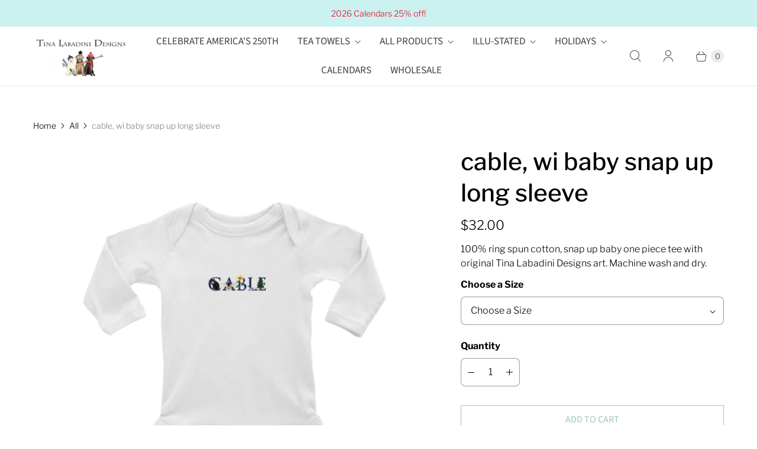

--- FILE ---
content_type: text/javascript; charset=utf-8
request_url: https://tinalabadini.com/products/cable-_wi_long_sleeve_baby_snap_up.js
body_size: 404
content:
{"id":6605017940053,"title":"cable, wi baby snap up long sleeve","handle":"cable-_wi_long_sleeve_baby_snap_up","description":"\u003cp\u003e100% ring spun cotton, snap up baby one piece tee with original Tina Labadini Designs art. Machine wash and dry.\u003c\/p\u003e","published_at":"2021-07-19T10:40:00-04:00","created_at":"2021-07-19T10:40:02-04:00","vendor":"Tina Labadini Designs","type":"Baby One-Piece Long Sleeve","tags":["2021","baby snap up","cable","cooking","illu-stated","June 2021","kitchen","long sleeve","new art","onesie","twenty one","wi"],"price":3200,"price_min":3200,"price_max":3200,"available":true,"price_varies":false,"compare_at_price":null,"compare_at_price_min":0,"compare_at_price_max":0,"compare_at_price_varies":false,"variants":[{"id":39469603979349,"title":"Newborn to 3 month","option1":"Newborn to 3 month","option2":null,"option3":null,"sku":"91-8268","requires_shipping":true,"taxable":true,"featured_image":null,"available":true,"name":"cable, wi baby snap up long sleeve - Newborn to 3 month","public_title":"Newborn to 3 month","options":["Newborn to 3 month"],"price":3200,"weight":284,"compare_at_price":null,"inventory_management":null,"barcode":null,"requires_selling_plan":false,"selling_plan_allocations":[]},{"id":39469604012117,"title":"6 month","option1":"6 month","option2":null,"option3":null,"sku":"91-8268","requires_shipping":true,"taxable":true,"featured_image":null,"available":true,"name":"cable, wi baby snap up long sleeve - 6 month","public_title":"6 month","options":["6 month"],"price":3200,"weight":284,"compare_at_price":null,"inventory_management":null,"barcode":null,"requires_selling_plan":false,"selling_plan_allocations":[]},{"id":39469604044885,"title":"12 month","option1":"12 month","option2":null,"option3":null,"sku":"91-8268","requires_shipping":true,"taxable":true,"featured_image":null,"available":true,"name":"cable, wi baby snap up long sleeve - 12 month","public_title":"12 month","options":["12 month"],"price":3200,"weight":284,"compare_at_price":null,"inventory_management":null,"barcode":null,"requires_selling_plan":false,"selling_plan_allocations":[]},{"id":39469604077653,"title":"18 month","option1":"18 month","option2":null,"option3":null,"sku":"91-8268","requires_shipping":true,"taxable":true,"featured_image":null,"available":true,"name":"cable, wi baby snap up long sleeve - 18 month","public_title":"18 month","options":["18 month"],"price":3200,"weight":284,"compare_at_price":null,"inventory_management":null,"barcode":null,"requires_selling_plan":false,"selling_plan_allocations":[]}],"images":["\/\/cdn.shopify.com\/s\/files\/1\/1726\/1365\/products\/91-8268.png?v=1626705603"],"featured_image":"\/\/cdn.shopify.com\/s\/files\/1\/1726\/1365\/products\/91-8268.png?v=1626705603","options":[{"name":"Size","position":1,"values":["Newborn to 3 month","6 month","12 month","18 month"]}],"url":"\/products\/cable-_wi_long_sleeve_baby_snap_up","media":[{"alt":null,"id":20608771391573,"position":1,"preview_image":{"aspect_ratio":1.0,"height":1500,"width":1500,"src":"https:\/\/cdn.shopify.com\/s\/files\/1\/1726\/1365\/products\/91-8268.png?v=1626705603"},"aspect_ratio":1.0,"height":1500,"media_type":"image","src":"https:\/\/cdn.shopify.com\/s\/files\/1\/1726\/1365\/products\/91-8268.png?v=1626705603","width":1500}],"requires_selling_plan":false,"selling_plan_groups":[]}